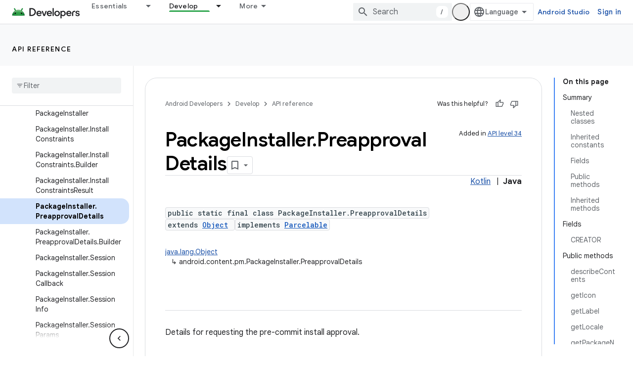

--- FILE ---
content_type: text/html; charset=UTF-8
request_url: https://feedback-pa.clients6.google.com/static/proxy.html?usegapi=1&jsh=m%3B%2F_%2Fscs%2Fabc-static%2F_%2Fjs%2Fk%3Dgapi.lb.en.2kN9-TZiXrM.O%2Fd%3D1%2Frs%3DAHpOoo_B4hu0FeWRuWHfxnZ3V0WubwN7Qw%2Fm%3D__features__
body_size: 77
content:
<!DOCTYPE html>
<html>
<head>
<title></title>
<meta http-equiv="X-UA-Compatible" content="IE=edge" />
<script type="text/javascript" nonce="TntFtoAFQt2BMqbW9ZQcoQ">
  window['startup'] = function() {
    googleapis.server.init();
  };
</script>
<script type="text/javascript"
  src="https://apis.google.com/js/googleapis.proxy.js?onload=startup" async
  defer nonce="TntFtoAFQt2BMqbW9ZQcoQ"></script>
</head>
<body>
</body>
</html>


--- FILE ---
content_type: text/css
request_url: https://developer.android.com/extras.css
body_size: -441
content:
/* This file is required for site administration. Do not delete. */
